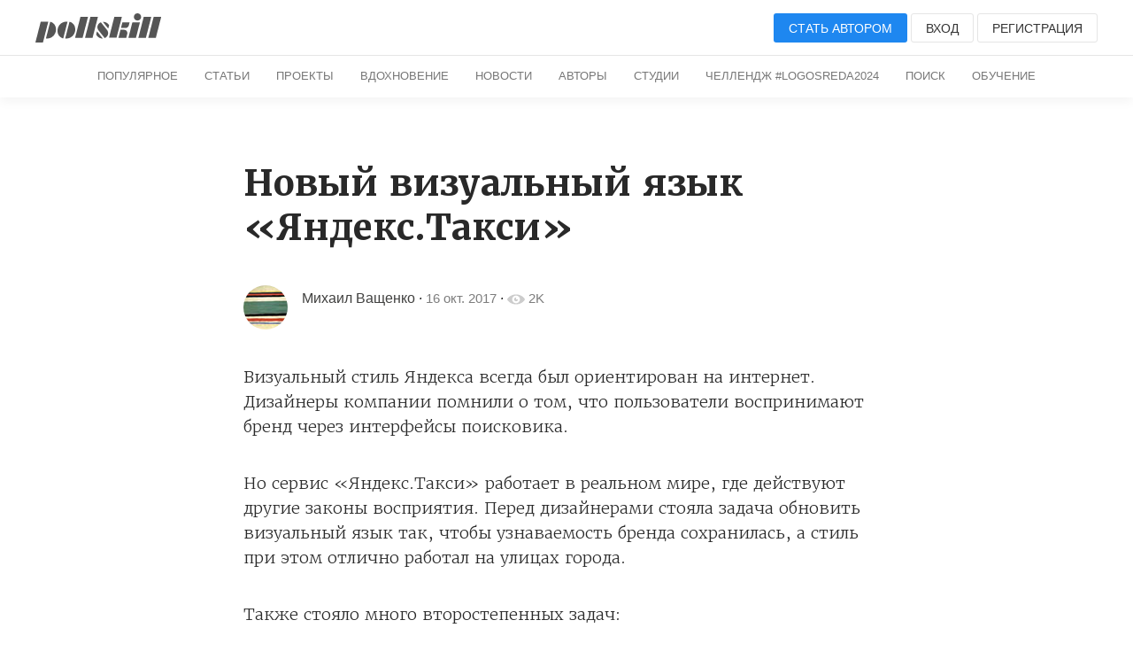

--- FILE ---
content_type: text/html; charset=UTF-8
request_url: https://pllsll.com/n/378
body_size: 14168
content:
<!DOCTYPE html>
<html lang="ru">
   <head>
      <meta charset="utf-8" />
<link rel="apple-touch-icon" sizes="180x180" href="/apple-touch-icon.png">
<link rel="icon" type="image/png" sizes="32x32" href="/favicon-32x32.png">
<link rel="icon" type="image/png" sizes="16x16" href="/favicon-16x16.png">
<link rel="manifest" href="/site.webmanifest">
<meta name="viewport" content="width=device-width, initial-scale=1.0, minimum-scale=1.0, maximum-scale=1.0, user-scalable=no">
<!--[if lt IE 9]><script src="https://cdnjs.cloudflare.com/ajax/libs/html5shiv/3.7.3/html5shiv.min.js"></script><![endif]-->
<title>Новый визуальный язык «Яндекс.Такси» / Все о&nbsp;дизайне / Pollskill</title>
<link rel="stylesheet" href="/assets/2019/style.css?v=87" />
<base href="https://pllsll.com" />

<meta name="description" content="Визуальный стиль Яндекса всегда был ориентирован на&nbsp;интернет. Дизайнеры компании помнили о&nbsp;том, что&nbsp;пользователи воспринимают бренд через&nbsp;интерфейсы поисковика.  Но сервис «Яндекс.Такси» работает в&nbsp;реальном мире, где действуют другие законы восприятия. Перед дизайнерами стояла задача обновить визуал" />

<link rel="icon" type="image/x-icon" href="/favicon.ico?1" />
 <meta name="google-site-verification" content="5BZpvmKnLzjfGklnJvkwi0Wb3QETOfEP3Ph8iQeX52o" />
<meta name="yandex-verification" content="64c9720ec8ea5ff8" />
           <meta property="og:site_name" content="Pollskill">
          <meta property="og:type" content="article">
          <meta property="og:title" content="Новый визуальный язык «Яндекс.Такси»">
          <meta property="og:description" content="Визуальный стиль Яндекса всегда был ориентирован на&nbsp;интернет. Дизайнеры компании помнили о&nbsp;том, что&nbsp;пользователи воспринимают бренд через&nbsp;интерфейсы поисковика. Но сервис «Яндекс.Такси» работает в&nbsp;реальном мире, где действуют другие законы восприятия. Перед дизайнерами стояла задача обновить визуаль">
          <meta property="article:published_time" content="2017-10-16T14:49:00+03:00">
          <meta property="article:author" content="Михаил Ващенко">
       



 
    <link rel="stylesheet" href="/assets/components/hybridauth/css/web/default.css" type="text/css" />
</head>
   <body>
        
                        
                   
<header class="wr header header-top b-margin-bottom-m">
    <div class="page pure-g">
        <div class="pure-u-2-3">
            <span  class="visible-m menu-open toggle-button" style="position: relative; font-size:25px;cursor:pointer">&#9776;</span>
            <a href="/"><img class="logo"  alt="" src="/assets/2019/img/logo.svg"></a>
        </div>
        <div class="pure-u-1-3 text-right pure-menu-horizontal">
            <ul class="pure-menu-list  parent-drop">
                                <li class="pure-menu-item">
                    <span class="login b-icon-m b-icon user-icon   visible-m"><svg version="1.1" xmlns="http://www.w3.org/2000/svg" xmlns:xlink="http://www.w3.org/1999/xlink" x="0px" y="0px"
     viewBox="0 0 20 20" enable-background="new 0 0 20 20" xml:space="preserve">
<path fill="#ccc" d="M7.725,2.146c-1.016,0.756-1.289,1.953-1.239,2.59C6.55,5.515,6.708,6.529,6.708,6.529
	s-0.313,0.17-0.313,0.854C6.504,9.1,7.078,8.359,7.196,9.112c0.284,1.814,0.933,1.491,0.933,2.481c0,1.649-0.68,2.42-2.803,3.334
	C3.196,15.845,1,17,1,19v1h18v-1c0-2-2.197-3.155-4.328-4.072c-2.123-0.914-2.801-1.684-2.801-3.334c0-0.99,0.647-0.667,0.932-2.481
	c0.119-0.753,0.692-0.012,0.803-1.729c0-0.684-0.314-0.854-0.314-0.854s0.158-1.014,0.221-1.793c0.065-0.817-0.398-2.561-2.3-3.096
	c-0.333-0.34-0.558-0.881,0.466-1.424C9.439,0.112,8.918,1.284,7.725,2.146z"/>
</svg></span>
                </li>
                <li class="pure-menu-item">
                    <a class="login button button-default button-medium button-primary hidden-m" href="login">Стать автором</a>
                </li>
                <li class="pure-menu-item">
                    <span class="login button button-default button-medium hidden-m">Вход</span>
                </li>
                <li class="pure-menu-item">
                    <span class="signup button button-default button-medium hidden-m hidden-m-l">Регистрация</span>
                </li>
                            </ul>
        </div>
    </div>
            <div class="sub-menu">
        <div class="pure-menu pure-menu-horizontal pure-menu-scrollable text-center">
            <ul class="pure-menu-list">
                                <li class="pure-menu-item "><a href="/" class="pure-menu-link">Популярное</a></li>
                <li class="pure-menu-item "><a href="blog" class="pure-menu-link hidden-m">Статьи</a></li>
                <li class="pure-menu-item "><a href="p" class="pure-menu-link hidden-m">Проекты</a></li>
                <li class="pure-menu-item "><a href="n" class="pure-menu-link hidden-m">Вдохновение</a></li>
                <li class="pure-menu-item  "><a href="news" class="pure-menu-link hidden-m">Новости</a></li>
                <li class="pure-menu-item  "><a href="authors" class="pure-menu-link">Авторы</a></li>
                <li class="pure-menu-item  "><a href="studios" class="pure-menu-link">Студии</a></li>
                <!--
 <li class="pure-menu-item  ">
 <a href="about" class="pure-menu-link">О сайте</a></li>
-->
 
 <li class="pure-menu-item  ">
 <a href="action/fleshmob-konkurs-logo-sreda-2024" class="pure-menu-link">Челлендж #logosreda2024</a></li>

           <li class="pure-menu-item"><a href="search" class="pure-menu-link">Поиск</a></li>
            <li class="pure-menu-item "><a href="education" class="pure-menu-link">Обучение</a></li>



            </ul>
        </div>
    </div>    </header>      <nav id="right-menu">
    <ul class="pure-menu-list b-padding-top-m">
                <li class="pure-menu-item"><span class="login button button-default button-medium">Вход</span></li>
        <li class="pure-menu-item"><span class="signup button button-default button-medium">Регистрация</span></li>
         <li class="pure-menu-item"><span class="pure-menu-link login">Стать автором</span></li>
        
        <li class="pure-menu-item pure-menu-selected"><a href="/" class="pure-menu-link">Популярное</a></li>
        <li class="pure-menu-item"><a href="blog" class="pure-menu-link">Статьи</a></li>
        <li class="pure-menu-item"><a href="p" class="pure-menu-link">Проекты</a></li>
        <li class="pure-menu-item"><a href="n" class="pure-menu-link">Вдохновение</a></li>
        <li class="pure-menu-item"><a href="news" class="pure-menu-link">Новости</a></li>
        <li class="pure-menu-item"><a href="all" class="pure-menu-link">Все подряд</a></li>


    </ul>
</nav>      <main class="wr main">
         <div class="b-margin-top-l b-margin-bottom-l article-text article-width">

            <header>
               <h1>Новый визуальный язык «Яндекс.Такси»</h1>
               <address class="adress">
                  <div class="pure-g">
                     <div class="pure-u-md-1-12 hidden-m">
                                                <a class="avatar"  href="miha">
                        <img  alt="miha" title="Михаил Ващенко" src="assets/tmp/images/avatar/min/7.jpg">
                        </a>
                                             </div>
                     <div class="pure-u-1 pure-u-md-22-24 pure-g pure">
                        <div class="description pure-u-1 pure-u-md-3-4">
                           <div class="description-wrap">
                                                            <a class="name" rel="author" href="miha">Михаил Ващенко</a>

                         
                              &#183;  <time datetime="2017-10-16T14:49:00+03:00"><a class="time">16 окт. 2017</a></time>
                              &#183;



                              <span class="b-icon-m b-icon"><svg version="1.1"  xmlns="http://www.w3.org/2000/svg" xmlns:xlink="http://www.w3.org/1999/xlink" x="0px" y="0px"
     viewBox="0 0 20 20" enable-background="new 0 0 20 20" xml:space="preserve">
                     <path fill="#FFFFFF" d="M10,4.4C3.439,4.4,0,9.232,0,10c0,0.766,3.439,5.6,10,5.6c6.56,0,10-4.834,10-5.6C20,9.232,16.56,4.4,10,4.4
                        z M10,14.307c-2.455,0-4.445-1.928-4.445-4.307S7.545,5.691,10,5.691s4.444,1.93,4.444,4.309S12.455,14.307,10,14.307z M10,10
                        c-0.407-0.447,0.663-2.154,0-2.154c-1.228,0-2.223,0.965-2.223,2.154S8.772,12.154,10,12.154c1.227,0,2.223-0.965,2.223-2.154
                        C12.223,9.453,10.346,10.379,10,10z"/>
                  </svg></span>
                              <span class="count time"> 2K</span>
                            
                            
                           </div>
                        </div>
                        <div class="description">
                         <div class="description-wrap  pure-u-1 pure-u-md-22-24 pure-g pure">
                             
                         <div class="  pure-u-1-2">
                          <div class="social">
                                                                                                                                                                                                   </div>
                         </div>          
                          <div style="width: 47%;    margin-top: -20px;" class="pure-u-1-2 text-right">
                                                   </div>
                        </div>
                          </div>
                     </div>
                  </div>

                                    
                                                                                                                                                
                                                                                                                                             </address>
            </header>
            <div class="article-text_content">
                <div class="uk-text-center">
               
            <p class="" style="">Визуальный стиль Яндекса всегда был ориентирован на&nbsp;интернет. Дизайнеры компании помнили о&nbsp;том, что&nbsp;пользователи воспринимают бренд через&nbsp;интерфейсы поисковика. </p><p class="" style="">Но сервис «Яндекс.Такси» работает в&nbsp;реальном мире, где действуют другие законы восприятия. Перед дизайнерами стояла задача обновить визуальный язык так, чтобы узнаваемость бренда сохранилась, а&nbsp;стиль при&nbsp;этом отлично работал на&nbsp;улицах города.</p><p class="" style="">Также стояло много второстепенных задач: </p><p class="" style="">Отличаться от&nbsp;конкурентов</p><p class="" style="">Быть функциональным и&nbsp;удобным</p><p class="" style="">Не использовать шашечки</p><p class="" style="">Сохранить преемственность, фирменный шрифт, логотип, цвет</p><p class="" style="">Быть таким же хорошим, как&nbsp;в наружной рекламе и&nbsp;на автомобилях, так и&nbsp;в приложении</p><p class="" style="">Бюджетность в&nbsp;брендировании автомобилей</p><img data-id="m59e4a1127d8f8" class="temp-img" src="https://cloud.pllsll.ru/1366x/pollskill/storage/09/88/35/9e40b473dd8.png" data-url="https://cloud.pllsll.ru/2800x/pollskill/storage/09/88/35/9e40b473dd8.png" style='font-size: 18px; text-align: left; font-family: "Noto Sans", sans-serif; color: rgb(17, 17, 17);' _moz_resizing="false" alt="Основой стиля стала иконка" data-large="https://cloud.pllsll.ru/2800x/pollskill/storage/09/88/35/9e40b473dd8.png" data-medium="https://cloud.pllsll.ru/1366x/pollskill/storage/09/88/35/9e40b473dd8.png" data-small="https://cloud.pllsll.ru/860x/pollskill/storage/09/88/35/9e40b473dd8.png" srcset="https://cloud.pllsll.ru/400x/pollskill/storage/09/88/35/9e40b473dd8.png 400w,https://cloud.pllsll.ru/860x/pollskill/storage/09/88/35/9e40b473dd8.png 860w,https://cloud.pllsll.ru/1366x/pollskill/storage/09/88/35/9e40b473dd8.png 1366w"><p data-id="m59e4a1127d8f8" class="uk-text-center uk-text-meta">Основой стиля стала иконка</p>

<div class="uk-margin uk-text-center">
<iframe width="560" height="315" src="https://www.youtube.com/embed/sAwIHFWNNZM" frameborder="0" allowfullscreen></iframe>
</div>

<p class="" style="">Интересно, что&nbsp;команда дизайнеров Яндекса не&nbsp;смогла прийти к&nbsp;общему удовлетворяющему всех решению, что&nbsp;решила нанять внешних экспертов и&nbsp;объявила тендер. Из всех участников остановились на&nbsp;проекте студии <a href="https://ony.ru/">ONY</a>. </p><img data-id="m59e4a08b87207" class="temp-img" src="https://cloud.pllsll.ru/1366x/pollskill/storage/56/05/08/44bc7f08421.png" alt="Работы участников тендера" data-url="https://cloud.pllsll.ru/2800x/pollskill/storage/56/05/08/44bc7f08421.png" style='font-size: 18px; text-align: left; font-family: "Noto Sans", sans-serif; color: rgb(17, 17, 17);' _moz_resizing="false" data-large="https://cloud.pllsll.ru/2800x/pollskill/storage/56/05/08/44bc7f08421.png" data-medium="https://cloud.pllsll.ru/1366x/pollskill/storage/56/05/08/44bc7f08421.png" data-small="https://cloud.pllsll.ru/860x/pollskill/storage/56/05/08/44bc7f08421.png" srcset="https://cloud.pllsll.ru/400x/pollskill/storage/56/05/08/44bc7f08421.png 400w,https://cloud.pllsll.ru/860x/pollskill/storage/56/05/08/44bc7f08421.png 860w,https://cloud.pllsll.ru/1366x/pollskill/storage/56/05/08/44bc7f08421.png 1366w"><p class="uk-text-center uk-text-meta" data-id="m59e4a08b87207" style="">Работы участников тендера</p><p class="" style="">Основой стиля стала иконка. С помощью нее можно создать основные элементы стиля: интерфейс, рисунок на&nbsp;автомобиле, рекламу.</p><h2 style="text-align: center;" class="">
    
    
 <p class="" style="">Что скажете о&nbsp;новом визуальном языке «Яндекс.Такси»?</p>
            </div>
                  </div>  
            <footer class="footer-article">
               <div class="pure-g">
                  <div class="pure-u-1-2">
                  <div  class="like-get-users" data-users-id="34,809">
                      <span
                      data-action="like"
                      data-class="modResource"
                      data-id="378"
                      class="b-icon-medium  b-icon like b-icon-action  login">
                      <svg version="1.1" xmlns="http://www.w3.org/2000/svg" xmlns:xlink="http://www.w3.org/1999/xlink" x="0px" y="0px"
     viewBox="0 0 20 20" enable-background="new 0 0 20 20" xml:space="preserve">
                     <path fill="#CCCCCC" d="M17.19,4.155c-1.672-1.534-4.383-1.534-6.055,0L10,5.197L8.864,4.155c-1.672-1.534-4.382-1.534-6.054,0
                        c-1.881,1.727-1.881,4.52,0,6.246L10,17l7.19-6.599C19.07,8.675,19.07,5.881,17.19,4.155z"/>
                  </svg>                     </span>
                     <span class="count">
                                          2                                          </span>
                  </div>
                  </div>
                  <div class="pure-u-1-2 text-right">
                     <script src="//yastatic.net/es5-shims/0.0.2/es5-shims.min.js"></script>
                     <script src="//yastatic.net/share2/share.js"></script>
                     <div title="Опубликовать ссылку"   class="ya-share2 uk-text-center" data-services="vkontakte,facebook,pinterest" data-counter="" data-image="http://pllsll.com/assets/tmp/storage/09/88/35/9e40b473dd8.png"></div>
                     <span data-action="bookmark" data-class="modResource" data-id="378" class="b-icon-medium b-icon b-icon-bookmark b-icon-action "><svg version="1.1"   xmlns="http://www.w3.org/2000/svg" xmlns:xlink="http://www.w3.org/1999/xlink" x="0px" y="0px"
     viewBox="0 0 20 20" enable-background="new 0 0 20 20" xml:space="preserve">
                     <path   d="M14,2v17l-4-4l-4,4V2c0-0.553,0.585-1.02,1-1h6C13.689,0.98,14,1.447,14,2z"/>
                  </svg>                     </span>
                     <span class="count b-icon-count-bookmark"></span>
                  </div>
               </div>

                                                    <!--noindex-->
                             <div class="action-user pure-g">
                             <div class="pure-u-1 pure-u-md-3-4">



                            Пост опубликован                            пользователем.
                           Чтобы поделиться своим проектом, написать новость или&nbsp;статью нажмите кнопку «Стать автором»
                           </div>
                           <div  class="pure-u-1  pure-u-md-1-4 text-right text-center-m">

                           <button  style="margin-top: 10px"  class="login button button-default button-medium">Стать автором</button>
                           </div>
                             </div>
                             <!--/noindex-->
                                                          
                             
            <div class="pure-u-1 pure-g b-margin-top-l">
   <div class="pure-g bottom-avtor-card">
      <div class="pure-u-1-1 pure-u-md-1-2">
      <div class="pure-g">


         <div class="pure-u-1-1 pure-u-md-1-5 text-center-m">
                <a class="avatar" href="miha">
         <img  alt="miha" title="Михаил Ващенко" src="assets/tmp/images/avatar/min/7.jpg">
         </a>
                  </div>
         <div class="description pure-u-1-1 pure-u-md-4-5 margin-auto-vertical b-margin-top-m-for-m text-center-m">
            <div class="description-wrap">
                              <a class="name" rel="author" href="miha">Михаил Ващенко</a>
                                <br>
               <div class="social b-margin-top-m-for-m">
                                                                                                         </div>
            </div>
         </div>
</div>
      </div>

      <div class="pure-u-1-1 pure-u-md-1-2 margin-auto-vertical b-margin-top-m-for-m">
         <div class="text-right text-center-m">
              <span  title="Уведомлять о&nbsp;записях автора" class="login button button-default   button-primary button-medium">
  <span>подписаться</span>
  </span>
            
             
         </div>
      </div>
   </div>
</div>             <style>
.uk-box-shadow-small {
    box-shadow: 0 1px 1px rgb(0 0 0 / 15%) !important;
}
.p-parent-tm {
height: 50px;
overflow: hidden;
position: relative;
margin-top: 30px
}

.uk-link-reset { 
    text-decoration: none!important
}

.uk-flex-middle {
    align-items: center;
}

.uk-flex-center {
    justify-content: center;
}
.uk-flex {
    display: flex;
}

.parent-tm   {
font-size: 14px;
color: #111;
padding: 5px;
max-width: 450px;
border-radius: 30px;
border-bottom-left-radius: 0;
background: rgb(35 161 222 / 28%);
max-width: 360px;
margin-left: 0px;
margin-top: 50px;
}
.p-parent-tm.action .parent-tm  {
margin-top: 0px;
transition: margin-top 1s;
}
.tm {
margin-left: 10px;
background-image: url(assets/2019/particular/icon/logo-tg.svg);
display: block;
width: 38px;
height: 38px;

animation: 500ms steps(30) both;
background-repeat: no-repeat;
background-size: cover;

background-position: 0% 0%;
background-position-x: 0%;
background-position-y: 0%;
}
.tm.play  {
animation-name: t-logo-play;
}
@-webkit-keyframes t-logo-play {
from { background-position: 0% 0%; }
to   { background-position: 100% 0%; }
}
@keyframes t-logo-play {
from { background-position: 0% 0%; }
to   { background-position: 100% 0%; }
}
</style>
<div class="page">
    
        
 <a class="uk-link-reset" href="https://www.t.me/pllsll">
<div id="message" class="p-parent-tm">
<div class="parent-tm uk-border-rounded uk-flex uk-flex-center uk-flex-middle uk-box-shadow-small   uk-text-center uk-grid uk-grid-small">
<div class="uk-width-auto  uk-text-left">Подписывайтесь на&nbsp;наш Telegram</div>
<div class="uk-width-auto uk-text-left">
 <span id="tm" class="tm"></span>
</div>
</div>
</div>
  </div>

</a>
<script>
    // Получаем нужный элемент
var element = document.querySelector('#message');

var Visible = function (target) {
  // Все позиции элемента
  var targetPosition = {
      top: window.pageYOffset + target.getBoundingClientRect().top,
      left: window.pageXOffset + target.getBoundingClientRect().left,
      right: window.pageXOffset + target.getBoundingClientRect().right,
      bottom: window.pageYOffset + target.getBoundingClientRect().bottom
    },
    // Получаем позиции окна
    windowPosition = {
      top: window.pageYOffset,
      left: window.pageXOffset,
      right: window.pageXOffset + document.documentElement.clientWidth,
      bottom: window.pageYOffset + document.documentElement.clientHeight
    };

  if (targetPosition.bottom > windowPosition.top && // Если позиция нижней части элемента больше позиции верхней чайти окна, то&nbsp;элемент виден сверху
    targetPosition.top < windowPosition.bottom && // Если позиция верхней части элемента меньше позиции нижней чайти окна, то&nbsp;элемент виден снизу
    targetPosition.right > windowPosition.left && // Если позиция правой стороны элемента больше позиции левой части окна, то&nbsp;элемент виден слева
    targetPosition.left < windowPosition.right) { // Если позиция левой стороны элемента меньше позиции правой чайти окна, то&nbsp;элемент виден справа
    // Если элемент полностью видно, то&nbsp;запускаем следующий код
  
    target.classList.add("action");
    let el =   document.querySelector('#tm');
    setTimeout(addClass, 600, el, 'play');
  } else {
    // Если элемент не&nbsp;видно, то&nbsp;запускаем этот код
    console.clear();
  };
};

// Запускаем функцию при&nbsp;прокрутке страницы
window.addEventListener('scroll', function() {
  Visible (element);
});
function addClass(el,cl) {
   el.classList.add(cl);
}

setTimeout(Visible, 200, element);
// А также запустим функцию сразу. А то&nbsp;вдруг, элемент изначально видно
 
</script>  
            </footer>


                
                 
          <div class="pure-u-1 b-margin-top-l comments" id="comments">
                    <form class="pure-form form-add-comment" method="post" action="">
              <textarea class="pure-input-1 add-comment" placeholder="Написать комментарий..."></textarea>
              <button data-action="commentcreate"  data-class="modResource" data-id="378" class="login b-icon-action  button button-default button-medium">Отправить</button>
          </form>
          </div>


         

           <h3 class="text-center b-margin-top-l">Интересные материалы</h3>
          <div class="article-width page">
             <div class="pure-g cards">
            
<div class="card pure-u-sm-1-2 pure-u-md-1-2 pure-u-lg-1-2 pure-u-1-1 b-margin-top-m b-margin-bottom-l">
 
  
 
<div style="background-color: #efeded;background-image: url('https://cloud.pllsll.ru/10x/pollskill/storage/77/52/18/276b3a22d7a.jpg');background-size: cover;">
 <a href="p/3217" class="image preload-card-image" style="background: url('https://cloud.pllsll.ru/400x/pollskill/storage/77/52/18/276b3a22d7a.jpg');" ></a>
 </div>
 

 
    <div class="description pure-g b-padding-top-m">
        <div class="pure-u-1-8">
            <a href="dsgnr">
                <img class="avatar" src="https://cloud.pllsll.ru/50x50/pollskill/storage/cd/f1/82/7be3f4d3f84.jpg" alt="">
            </a>
        </div>
        <div class="pure-u-7-8">
            <div class="description_name">
                <div>
                <a class="username link-reset" data-iduser="243"  href="dsgnr">Александр Каспаров</a>
                <br>
                </div>
                <div class="pure-g">
                    <div class="pure-u-1-3">
                <span class="time">26 окт. 2019</span>
                    </div>
                    <div  class="pure-u-2-3 text-right icon-info">

                    
                    <span class="b-icon-m b-icon"><svg version="1.1"  xmlns="http://www.w3.org/2000/svg" xmlns:xlink="http://www.w3.org/1999/xlink" x="0px" y="0px"
     viewBox="0 0 20 20" enable-background="new 0 0 20 20" xml:space="preserve">
                     <path fill="#FFFFFF" d="M10,4.4C3.439,4.4,0,9.232,0,10c0,0.766,3.439,5.6,10,5.6c6.56,0,10-4.834,10-5.6C20,9.232,16.56,4.4,10,4.4
                        z M10,14.307c-2.455,0-4.445-1.928-4.445-4.307S7.545,5.691,10,5.691s4.444,1.93,4.444,4.309S12.455,14.307,10,14.307z M10,10
                        c-0.407-0.447,0.663-2.154,0-2.154c-1.228,0-2.223,0.965-2.223,2.154S8.772,12.154,10,12.154c1.227,0,2.223-0.965,2.223-2.154
                        C12.223,9.453,10.346,10.379,10,10z"/>
                  </svg></span>
                    <span class="count">870</span>

                    <span data-action="like" data-class="modResource" data-id="3217" class="b-icon-m b-icon like b-icon-action "><svg version="1.1" xmlns="http://www.w3.org/2000/svg" xmlns:xlink="http://www.w3.org/1999/xlink" x="0px" y="0px"
     viewBox="0 0 20 20" enable-background="new 0 0 20 20" xml:space="preserve">
                     <path fill="#CCCCCC" d="M17.19,4.155c-1.672-1.534-4.383-1.534-6.055,0L10,5.197L8.864,4.155c-1.672-1.534-4.382-1.534-6.054,0
                        c-1.881,1.727-1.881,4.52,0,6.246L10,17l7.19-6.599C19.07,8.675,19.07,5.881,17.19,4.155z"/>
                  </svg></span>
                    <span class="count">3</span>

                    <span data-action="bookmark" data-class="modResource" data-id="3217" class="b-icon-m b-icon b-icon-bookmark b-icon-action "><svg version="1.1"   xmlns="http://www.w3.org/2000/svg" xmlns:xlink="http://www.w3.org/1999/xlink" x="0px" y="0px"
     viewBox="0 0 20 20" enable-background="new 0 0 20 20" xml:space="preserve">
                     <path   d="M14,2v17l-4-4l-4,4V2c0-0.553,0.585-1.02,1-1h6C13.689,0.98,14,1.447,14,2z"/>
                  </svg></span>
                    <span class="count b-icon-count-bookmark"></span>
                    </div>
                </div>
            </div>
        </div>
    </div>
    <a  href="p/3217">
        <h3 class="b-margin-top-m-for-m">Плакат "Деконструкция мира или&nbsp;новая Родина-мать"</h3>
    </a>
                       <a class="tag" href="p">#проекты</a>
     
     
</div>

<div class="card pure-u-sm-1-2 pure-u-md-1-2 pure-u-lg-1-2 pure-u-1-1 b-margin-top-m b-margin-bottom-l">
 
  
 
<div style="background-color: #efeded;background-image: url('https://cloud.pllsll.ru/10x/pollskill/storage/18/2d/ae/72e76ad9f47.jpg');background-size: cover;">
 <a href="p/1418" class="image preload-card-image" style="background: url('https://cloud.pllsll.ru/400x/pollskill/storage/18/2d/ae/72e76ad9f47.jpg');" ></a>
 </div>
 

 
    <div class="description pure-g b-padding-top-m">
        <div class="pure-u-1-8">
            <a href="5613141">
                <img class="avatar" src="assets/tmp/images/avatar/min/0.jpg" alt="">
            </a>
        </div>
        <div class="pure-u-7-8">
            <div class="description_name">
                <div>
                <a class="username link-reset" data-iduser="967"  href="5613141">Stanislav Goldenberg</a>
                <br>
                </div>
                <div class="pure-g">
                    <div class="pure-u-1-3">
                <span class="time">21 окт. 2018</span>
                    </div>
                    <div  class="pure-u-2-3 text-right icon-info">

                    
                    <span class="b-icon-m b-icon"><svg version="1.1"  xmlns="http://www.w3.org/2000/svg" xmlns:xlink="http://www.w3.org/1999/xlink" x="0px" y="0px"
     viewBox="0 0 20 20" enable-background="new 0 0 20 20" xml:space="preserve">
                     <path fill="#FFFFFF" d="M10,4.4C3.439,4.4,0,9.232,0,10c0,0.766,3.439,5.6,10,5.6c6.56,0,10-4.834,10-5.6C20,9.232,16.56,4.4,10,4.4
                        z M10,14.307c-2.455,0-4.445-1.928-4.445-4.307S7.545,5.691,10,5.691s4.444,1.93,4.444,4.309S12.455,14.307,10,14.307z M10,10
                        c-0.407-0.447,0.663-2.154,0-2.154c-1.228,0-2.223,0.965-2.223,2.154S8.772,12.154,10,12.154c1.227,0,2.223-0.965,2.223-2.154
                        C12.223,9.453,10.346,10.379,10,10z"/>
                  </svg></span>
                    <span class="count">613</span>

                    <span data-action="like" data-class="modResource" data-id="1418" class="b-icon-m b-icon like b-icon-action "><svg version="1.1" xmlns="http://www.w3.org/2000/svg" xmlns:xlink="http://www.w3.org/1999/xlink" x="0px" y="0px"
     viewBox="0 0 20 20" enable-background="new 0 0 20 20" xml:space="preserve">
                     <path fill="#CCCCCC" d="M17.19,4.155c-1.672-1.534-4.383-1.534-6.055,0L10,5.197L8.864,4.155c-1.672-1.534-4.382-1.534-6.054,0
                        c-1.881,1.727-1.881,4.52,0,6.246L10,17l7.19-6.599C19.07,8.675,19.07,5.881,17.19,4.155z"/>
                  </svg></span>
                    <span class="count">4</span>

                    <span data-action="bookmark" data-class="modResource" data-id="1418" class="b-icon-m b-icon b-icon-bookmark b-icon-action "><svg version="1.1"   xmlns="http://www.w3.org/2000/svg" xmlns:xlink="http://www.w3.org/1999/xlink" x="0px" y="0px"
     viewBox="0 0 20 20" enable-background="new 0 0 20 20" xml:space="preserve">
                     <path   d="M14,2v17l-4-4l-4,4V2c0-0.553,0.585-1.02,1-1h6C13.689,0.98,14,1.447,14,2z"/>
                  </svg></span>
                    <span class="count b-icon-count-bookmark">1</span>
                    </div>
                </div>
            </div>
        </div>
    </div>
    <a  href="p/1418">
        <h3 class="b-margin-top-m-for-m">«День работников пищевой промышленности»</h3>
    </a>
                       <a class="tag" href="p">#проекты</a>
     
     
</div>

<div class="card pure-u-sm-1-2 pure-u-md-1-2 pure-u-lg-1-2 pure-u-1-1 b-margin-top-m b-margin-bottom-l">
 
  
 
<div style="background-color: #efeded;background-image: url('https://cloud.pllsll.ru/10x/pollskill/storage/a6/68/c5/25dd9a611e7.jpg');background-size: cover;">
 <a href="p/872" class="image preload-card-image" style="background: url('https://cloud.pllsll.ru/400x/pollskill/storage/a6/68/c5/25dd9a611e7.jpg');" ></a>
 </div>
 

 
    <div class="description pure-g b-padding-top-m">
        <div class="pure-u-1-8">
            <a href="tsevis">
                <img class="avatar" src="https://cloud.pllsll.ru/50x50/pollskill/storage/43/b4/7f/0e69d086708.jpg" alt="">
            </a>
        </div>
        <div class="pure-u-7-8">
            <div class="description_name">
                <div>
                <a class="username link-reset" data-iduser="571"  href="tsevis">Харис Цевис</a>
                <br>
                </div>
                <div class="pure-g">
                    <div class="pure-u-1-3">
                <span class="time">29 мар. 2018</span>
                    </div>
                    <div  class="pure-u-2-3 text-right icon-info">

                    
                    <span class="b-icon-m b-icon"><svg version="1.1"  xmlns="http://www.w3.org/2000/svg" xmlns:xlink="http://www.w3.org/1999/xlink" x="0px" y="0px"
     viewBox="0 0 20 20" enable-background="new 0 0 20 20" xml:space="preserve">
                     <path fill="#FFFFFF" d="M10,4.4C3.439,4.4,0,9.232,0,10c0,0.766,3.439,5.6,10,5.6c6.56,0,10-4.834,10-5.6C20,9.232,16.56,4.4,10,4.4
                        z M10,14.307c-2.455,0-4.445-1.928-4.445-4.307S7.545,5.691,10,5.691s4.444,1.93,4.444,4.309S12.455,14.307,10,14.307z M10,10
                        c-0.407-0.447,0.663-2.154,0-2.154c-1.228,0-2.223,0.965-2.223,2.154S8.772,12.154,10,12.154c1.227,0,2.223-0.965,2.223-2.154
                        C12.223,9.453,10.346,10.379,10,10z"/>
                  </svg></span>
                    <span class="count">1131</span>

                    <span data-action="like" data-class="modResource" data-id="872" class="b-icon-m b-icon like b-icon-action "><svg version="1.1" xmlns="http://www.w3.org/2000/svg" xmlns:xlink="http://www.w3.org/1999/xlink" x="0px" y="0px"
     viewBox="0 0 20 20" enable-background="new 0 0 20 20" xml:space="preserve">
                     <path fill="#CCCCCC" d="M17.19,4.155c-1.672-1.534-4.383-1.534-6.055,0L10,5.197L8.864,4.155c-1.672-1.534-4.382-1.534-6.054,0
                        c-1.881,1.727-1.881,4.52,0,6.246L10,17l7.19-6.599C19.07,8.675,19.07,5.881,17.19,4.155z"/>
                  </svg></span>
                    <span class="count">2</span>

                    <span data-action="bookmark" data-class="modResource" data-id="872" class="b-icon-m b-icon b-icon-bookmark b-icon-action "><svg version="1.1"   xmlns="http://www.w3.org/2000/svg" xmlns:xlink="http://www.w3.org/1999/xlink" x="0px" y="0px"
     viewBox="0 0 20 20" enable-background="new 0 0 20 20" xml:space="preserve">
                     <path   d="M14,2v17l-4-4l-4,4V2c0-0.553,0.585-1.02,1-1h6C13.689,0.98,14,1.447,14,2z"/>
                  </svg></span>
                    <span class="count b-icon-count-bookmark"></span>
                    </div>
                </div>
            </div>
        </div>
    </div>
    <a  href="p/872">
        <h3 class="b-margin-top-m-for-m">Lega Basket Serie A: Новый футуризм</h3>
    </a>
                       <a class="tag" href="p">#проекты</a>
     
     
</div>

<div class="card pure-u-sm-1-2 pure-u-md-1-2 pure-u-lg-1-2 pure-u-1-1 b-margin-top-m b-margin-bottom-l">
 
  
 
<div style="background-color: #efeded;background-image: url('https://cloud.pllsll.ru/10x/pollskill/storage/5e/1b/27/2b75974439b.jpg');background-size: cover;">
 <a href="p/2042" class="image preload-card-image" style="background: url('https://cloud.pllsll.ru/400x/pollskill/storage/5e/1b/27/2b75974439b.jpg');" ></a>
 </div>
 

 
    <div class="description pure-g b-padding-top-m">
        <div class="pure-u-1-8">
            <a href="Ignis">
                <img class="avatar" src="https://cloud.pllsll.ru/50x50/pollskill/storage/12/b9/2b/03d6c851f1e.png" alt="">
            </a>
        </div>
        <div class="pure-u-7-8">
            <div class="description_name">
                <div>
                <a class="username link-reset" data-iduser="625"  href="Ignis">Ilya Gaev</a>
                <br>
                </div>
                <div class="pure-g">
                    <div class="pure-u-1-3">
                <span class="time">26 мар. 2019</span>
                    </div>
                    <div  class="pure-u-2-3 text-right icon-info">

                    
                    <span class="b-icon-m b-icon"><svg version="1.1"  xmlns="http://www.w3.org/2000/svg" xmlns:xlink="http://www.w3.org/1999/xlink" x="0px" y="0px"
     viewBox="0 0 20 20" enable-background="new 0 0 20 20" xml:space="preserve">
                     <path fill="#FFFFFF" d="M10,4.4C3.439,4.4,0,9.232,0,10c0,0.766,3.439,5.6,10,5.6c6.56,0,10-4.834,10-5.6C20,9.232,16.56,4.4,10,4.4
                        z M10,14.307c-2.455,0-4.445-1.928-4.445-4.307S7.545,5.691,10,5.691s4.444,1.93,4.444,4.309S12.455,14.307,10,14.307z M10,10
                        c-0.407-0.447,0.663-2.154,0-2.154c-1.228,0-2.223,0.965-2.223,2.154S8.772,12.154,10,12.154c1.227,0,2.223-0.965,2.223-2.154
                        C12.223,9.453,10.346,10.379,10,10z"/>
                  </svg></span>
                    <span class="count">785</span>

                    <span data-action="like" data-class="modResource" data-id="2042" class="b-icon-m b-icon like b-icon-action "><svg version="1.1" xmlns="http://www.w3.org/2000/svg" xmlns:xlink="http://www.w3.org/1999/xlink" x="0px" y="0px"
     viewBox="0 0 20 20" enable-background="new 0 0 20 20" xml:space="preserve">
                     <path fill="#CCCCCC" d="M17.19,4.155c-1.672-1.534-4.383-1.534-6.055,0L10,5.197L8.864,4.155c-1.672-1.534-4.382-1.534-6.054,0
                        c-1.881,1.727-1.881,4.52,0,6.246L10,17l7.19-6.599C19.07,8.675,19.07,5.881,17.19,4.155z"/>
                  </svg></span>
                    <span class="count">1</span>

                    <span data-action="bookmark" data-class="modResource" data-id="2042" class="b-icon-m b-icon b-icon-bookmark b-icon-action "><svg version="1.1"   xmlns="http://www.w3.org/2000/svg" xmlns:xlink="http://www.w3.org/1999/xlink" x="0px" y="0px"
     viewBox="0 0 20 20" enable-background="new 0 0 20 20" xml:space="preserve">
                     <path   d="M14,2v17l-4-4l-4,4V2c0-0.553,0.585-1.02,1-1h6C13.689,0.98,14,1.447,14,2z"/>
                  </svg></span>
                    <span class="count b-icon-count-bookmark"></span>
                    </div>
                </div>
            </div>
        </div>
    </div>
    <a  href="p/2042">
        <h3 class="b-margin-top-m-for-m">Stripe Style</h3>
    </a>
                       <a class="tag" href="p">#проекты</a>
     
     
</div>

<div class="card pure-u-sm-1-2 pure-u-md-1-2 pure-u-lg-1-2 pure-u-1-1 b-margin-top-m b-margin-bottom-l">
 
  
<a href="p/3722" class="image i69"  style="background: url('https://m.pllsll.com/pollskill/storage/37/69/9d/da0fee68b80.gif');"></a>

 
    <div class="description pure-g b-padding-top-m">
        <div class="pure-u-1-8">
            <a href="martirosova">
                <img class="avatar" src="https://cloud.pllsll.ru/50x50/pollskill/storage/26/e5/74/de9dddb482e.jpg" alt="">
            </a>
        </div>
        <div class="pure-u-7-8">
            <div class="description_name">
                <div>
                <a class="username link-reset" data-iduser="2272"  href="martirosova">Natalia Martirosova</a>
                <br>
                </div>
                <div class="pure-g">
                    <div class="pure-u-1-3">
                <span class="time">04 фев. 2020</span>
                    </div>
                    <div  class="pure-u-2-3 text-right icon-info">

                    
                    <span class="b-icon-m b-icon"><svg version="1.1"  xmlns="http://www.w3.org/2000/svg" xmlns:xlink="http://www.w3.org/1999/xlink" x="0px" y="0px"
     viewBox="0 0 20 20" enable-background="new 0 0 20 20" xml:space="preserve">
                     <path fill="#FFFFFF" d="M10,4.4C3.439,4.4,0,9.232,0,10c0,0.766,3.439,5.6,10,5.6c6.56,0,10-4.834,10-5.6C20,9.232,16.56,4.4,10,4.4
                        z M10,14.307c-2.455,0-4.445-1.928-4.445-4.307S7.545,5.691,10,5.691s4.444,1.93,4.444,4.309S12.455,14.307,10,14.307z M10,10
                        c-0.407-0.447,0.663-2.154,0-2.154c-1.228,0-2.223,0.965-2.223,2.154S8.772,12.154,10,12.154c1.227,0,2.223-0.965,2.223-2.154
                        C12.223,9.453,10.346,10.379,10,10z"/>
                  </svg></span>
                    <span class="count">602</span>

                    <span data-action="like" data-class="modResource" data-id="3722" class="b-icon-m b-icon like b-icon-action "><svg version="1.1" xmlns="http://www.w3.org/2000/svg" xmlns:xlink="http://www.w3.org/1999/xlink" x="0px" y="0px"
     viewBox="0 0 20 20" enable-background="new 0 0 20 20" xml:space="preserve">
                     <path fill="#CCCCCC" d="M17.19,4.155c-1.672-1.534-4.383-1.534-6.055,0L10,5.197L8.864,4.155c-1.672-1.534-4.382-1.534-6.054,0
                        c-1.881,1.727-1.881,4.52,0,6.246L10,17l7.19-6.599C19.07,8.675,19.07,5.881,17.19,4.155z"/>
                  </svg></span>
                    <span class="count">4</span>

                    <span data-action="bookmark" data-class="modResource" data-id="3722" class="b-icon-m b-icon b-icon-bookmark b-icon-action "><svg version="1.1"   xmlns="http://www.w3.org/2000/svg" xmlns:xlink="http://www.w3.org/1999/xlink" x="0px" y="0px"
     viewBox="0 0 20 20" enable-background="new 0 0 20 20" xml:space="preserve">
                     <path   d="M14,2v17l-4-4l-4,4V2c0-0.553,0.585-1.02,1-1h6C13.689,0.98,14,1.447,14,2z"/>
                  </svg></span>
                    <span class="count b-icon-count-bookmark"></span>
                    </div>
                </div>
            </div>
        </div>
    </div>
    <a  href="p/3722">
        <h3 class="b-margin-top-m-for-m">Hobby Lab Identity</h3>
    </a>
                       <a class="tag" href="p">#проекты</a>
     
     
</div>

<div class="card pure-u-sm-1-2 pure-u-md-1-2 pure-u-lg-1-2 pure-u-1-1 b-margin-top-m b-margin-bottom-l">
 
  
 
<div style="background-color: #efeded;background-image: url('https://cloud.pllsll.ru/10x/pollskill/storage/3b/7a/54/def6fc4268f.jpg');background-size: cover;">
 <a href="p/787" class="image preload-card-image" style="background: url('https://cloud.pllsll.ru/400x/pollskill/storage/3b/7a/54/def6fc4268f.jpg');" ></a>
 </div>
 

 
    <div class="description pure-g b-padding-top-m">
        <div class="pure-u-1-8">
            <a href="6909526">
                <img class="avatar" src="https://cloud.pllsll.ru/50x50/pollskill/storage/c1/cf/cc/b1668952152.jpg" alt="">
            </a>
        </div>
        <div class="pure-u-7-8">
            <div class="description_name">
                <div>
                <a class="username link-reset" data-iduser="482"  href="6909526">Иван Возняк</a>
                <br>
                </div>
                <div class="pure-g">
                    <div class="pure-u-1-3">
                <span class="time">28 фев. 2018</span>
                    </div>
                    <div  class="pure-u-2-3 text-right icon-info">

                                        <a class="link-reset" href="p/787#comments">
                    <span class="b-icon-m b-icon"><svg version="1.1"   xmlns="http://www.w3.org/2000/svg" xmlns:xlink="http://www.w3.org/1999/xlink" x="0px" y="0px"
     viewBox="0 0 20 20" enable-background="new 0 0 20 20" xml:space="preserve">
                     <path fill="#FFFFFF" d="M18,6v7c0,1.1-0.9,2-2,2h-4v3l-4-3H4c-1.101,0-2-0.9-2-2V6c0-1.1,0.899-2,2-2h12C17.1,4,18,4.9,18,6z"/>
                  </svg></span>
                    <span class="count">1</span>
                    </a>
                    
                    <span class="b-icon-m b-icon"><svg version="1.1"  xmlns="http://www.w3.org/2000/svg" xmlns:xlink="http://www.w3.org/1999/xlink" x="0px" y="0px"
     viewBox="0 0 20 20" enable-background="new 0 0 20 20" xml:space="preserve">
                     <path fill="#FFFFFF" d="M10,4.4C3.439,4.4,0,9.232,0,10c0,0.766,3.439,5.6,10,5.6c6.56,0,10-4.834,10-5.6C20,9.232,16.56,4.4,10,4.4
                        z M10,14.307c-2.455,0-4.445-1.928-4.445-4.307S7.545,5.691,10,5.691s4.444,1.93,4.444,4.309S12.455,14.307,10,14.307z M10,10
                        c-0.407-0.447,0.663-2.154,0-2.154c-1.228,0-2.223,0.965-2.223,2.154S8.772,12.154,10,12.154c1.227,0,2.223-0.965,2.223-2.154
                        C12.223,9.453,10.346,10.379,10,10z"/>
                  </svg></span>
                    <span class="count">1075</span>

                    <span data-action="like" data-class="modResource" data-id="787" class="b-icon-m b-icon like b-icon-action "><svg version="1.1" xmlns="http://www.w3.org/2000/svg" xmlns:xlink="http://www.w3.org/1999/xlink" x="0px" y="0px"
     viewBox="0 0 20 20" enable-background="new 0 0 20 20" xml:space="preserve">
                     <path fill="#CCCCCC" d="M17.19,4.155c-1.672-1.534-4.383-1.534-6.055,0L10,5.197L8.864,4.155c-1.672-1.534-4.382-1.534-6.054,0
                        c-1.881,1.727-1.881,4.52,0,6.246L10,17l7.19-6.599C19.07,8.675,19.07,5.881,17.19,4.155z"/>
                  </svg></span>
                    <span class="count">7</span>

                    <span data-action="bookmark" data-class="modResource" data-id="787" class="b-icon-m b-icon b-icon-bookmark b-icon-action "><svg version="1.1"   xmlns="http://www.w3.org/2000/svg" xmlns:xlink="http://www.w3.org/1999/xlink" x="0px" y="0px"
     viewBox="0 0 20 20" enable-background="new 0 0 20 20" xml:space="preserve">
                     <path   d="M14,2v17l-4-4l-4,4V2c0-0.553,0.585-1.02,1-1h6C13.689,0.98,14,1.447,14,2z"/>
                  </svg></span>
                    <span class="count b-icon-count-bookmark"></span>
                    </div>
                </div>
            </div>
        </div>
    </div>
    <a  href="p/787">
        <h3 class="b-margin-top-m-for-m">OKBATTERY</h3>
    </a>
                       <a class="tag" href="p">#проекты</a>
     
     
</div>

<div class="card pure-u-sm-1-2 pure-u-md-1-2 pure-u-lg-1-2 pure-u-1-1 b-margin-top-m b-margin-bottom-l">
 
  
 
<div style="background-color: #efeded;background-image: url('https://cloud.pllsll.ru/10x/pollskill/storage/39/1f/a8/7256e713851.jpg');background-size: cover;">
 <a href="blog/2306" class="image preload-card-image" style="background: url('https://cloud.pllsll.ru/400x/pollskill/storage/39/1f/a8/7256e713851.jpg');" ></a>
 </div>
 

 
    <div class="description pure-g b-padding-top-m">
        <div class="pure-u-1-8">
            <a href="polixandra">
                <img class="avatar" src="https://cloud.pllsll.ru/50x50/pollskill/storage/8a/33/a/df5e24eb4f9.jpg" alt="">
            </a>
        </div>
        <div class="pure-u-7-8">
            <div class="description_name">
                <div>
                <a class="username link-reset" data-iduser="34"  href="polixandra">Полина Королевская</a>
                <br>
                </div>
                <div class="pure-g">
                    <div class="pure-u-1-3">
                <span class="time">21 мая. 2019</span>
                    </div>
                    <div  class="pure-u-2-3 text-right icon-info">

                    
                    <span class="b-icon-m b-icon"><svg version="1.1"  xmlns="http://www.w3.org/2000/svg" xmlns:xlink="http://www.w3.org/1999/xlink" x="0px" y="0px"
     viewBox="0 0 20 20" enable-background="new 0 0 20 20" xml:space="preserve">
                     <path fill="#FFFFFF" d="M10,4.4C3.439,4.4,0,9.232,0,10c0,0.766,3.439,5.6,10,5.6c6.56,0,10-4.834,10-5.6C20,9.232,16.56,4.4,10,4.4
                        z M10,14.307c-2.455,0-4.445-1.928-4.445-4.307S7.545,5.691,10,5.691s4.444,1.93,4.444,4.309S12.455,14.307,10,14.307z M10,10
                        c-0.407-0.447,0.663-2.154,0-2.154c-1.228,0-2.223,0.965-2.223,2.154S8.772,12.154,10,12.154c1.227,0,2.223-0.965,2.223-2.154
                        C12.223,9.453,10.346,10.379,10,10z"/>
                  </svg></span>
                    <span class="count">6884</span>

                    <span data-action="like" data-class="modResource" data-id="2306" class="b-icon-m b-icon like b-icon-action "><svg version="1.1" xmlns="http://www.w3.org/2000/svg" xmlns:xlink="http://www.w3.org/1999/xlink" x="0px" y="0px"
     viewBox="0 0 20 20" enable-background="new 0 0 20 20" xml:space="preserve">
                     <path fill="#CCCCCC" d="M17.19,4.155c-1.672-1.534-4.383-1.534-6.055,0L10,5.197L8.864,4.155c-1.672-1.534-4.382-1.534-6.054,0
                        c-1.881,1.727-1.881,4.52,0,6.246L10,17l7.19-6.599C19.07,8.675,19.07,5.881,17.19,4.155z"/>
                  </svg></span>
                    <span class="count">7</span>

                    <span data-action="bookmark" data-class="modResource" data-id="2306" class="b-icon-m b-icon b-icon-bookmark b-icon-action "><svg version="1.1"   xmlns="http://www.w3.org/2000/svg" xmlns:xlink="http://www.w3.org/1999/xlink" x="0px" y="0px"
     viewBox="0 0 20 20" enable-background="new 0 0 20 20" xml:space="preserve">
                     <path   d="M14,2v17l-4-4l-4,4V2c0-0.553,0.585-1.02,1-1h6C13.689,0.98,14,1.447,14,2z"/>
                  </svg></span>
                    <span class="count b-icon-count-bookmark">2</span>
                    </div>
                </div>
            </div>
        </div>
    </div>
    <a  href="blog/2306">
        <h3 class="b-margin-top-m-for-m">Тренажер ответов на&nbsp;критику дизайна</h3>
    </a>
             <a class="tag" href="blog">#статьи</a>
          
     
</div>

<div class="card pure-u-sm-1-2 pure-u-md-1-2 pure-u-lg-1-2 pure-u-1-1 b-margin-top-m b-margin-bottom-l">
 
  
 
<div style="background-color: #efeded;background-image: url('https://cloud.pllsll.ru/10x/pollskill/storage/cb/92/17/5b5a0c526ec.png');background-size: cover;">
 <a href="p/869" class="image preload-card-image" style="background: url('https://cloud.pllsll.ru/400x/pollskill/storage/cb/92/17/5b5a0c526ec.png');" ></a>
 </div>
 

 
    <div class="description pure-g b-padding-top-m">
        <div class="pure-u-1-8">
            <a href="escuarts">
                <img class="avatar" src="https://cloud.pllsll.ru/50x50/pollskill/storage/a6/21/0f/2e450279788.jpg" alt="">
            </a>
        </div>
        <div class="pure-u-7-8">
            <div class="description_name">
                <div>
                <a class="username link-reset" data-iduser="80"  href="escuarts">Alex Escu</a>
                <br>
                </div>
                <div class="pure-g">
                    <div class="pure-u-1-3">
                <span class="time">28 мар. 2018</span>
                    </div>
                    <div  class="pure-u-2-3 text-right icon-info">

                    
                    <span class="b-icon-m b-icon"><svg version="1.1"  xmlns="http://www.w3.org/2000/svg" xmlns:xlink="http://www.w3.org/1999/xlink" x="0px" y="0px"
     viewBox="0 0 20 20" enable-background="new 0 0 20 20" xml:space="preserve">
                     <path fill="#FFFFFF" d="M10,4.4C3.439,4.4,0,9.232,0,10c0,0.766,3.439,5.6,10,5.6c6.56,0,10-4.834,10-5.6C20,9.232,16.56,4.4,10,4.4
                        z M10,14.307c-2.455,0-4.445-1.928-4.445-4.307S7.545,5.691,10,5.691s4.444,1.93,4.444,4.309S12.455,14.307,10,14.307z M10,10
                        c-0.407-0.447,0.663-2.154,0-2.154c-1.228,0-2.223,0.965-2.223,2.154S8.772,12.154,10,12.154c1.227,0,2.223-0.965,2.223-2.154
                        C12.223,9.453,10.346,10.379,10,10z"/>
                  </svg></span>
                    <span class="count">768</span>

                    <span data-action="like" data-class="modResource" data-id="869" class="b-icon-m b-icon like b-icon-action "><svg version="1.1" xmlns="http://www.w3.org/2000/svg" xmlns:xlink="http://www.w3.org/1999/xlink" x="0px" y="0px"
     viewBox="0 0 20 20" enable-background="new 0 0 20 20" xml:space="preserve">
                     <path fill="#CCCCCC" d="M17.19,4.155c-1.672-1.534-4.383-1.534-6.055,0L10,5.197L8.864,4.155c-1.672-1.534-4.382-1.534-6.054,0
                        c-1.881,1.727-1.881,4.52,0,6.246L10,17l7.19-6.599C19.07,8.675,19.07,5.881,17.19,4.155z"/>
                  </svg></span>
                    <span class="count">2</span>

                    <span data-action="bookmark" data-class="modResource" data-id="869" class="b-icon-m b-icon b-icon-bookmark b-icon-action "><svg version="1.1"   xmlns="http://www.w3.org/2000/svg" xmlns:xlink="http://www.w3.org/1999/xlink" x="0px" y="0px"
     viewBox="0 0 20 20" enable-background="new 0 0 20 20" xml:space="preserve">
                     <path   d="M14,2v17l-4-4l-4,4V2c0-0.553,0.585-1.02,1-1h6C13.689,0.98,14,1.447,14,2z"/>
                  </svg></span>
                    <span class="count b-icon-count-bookmark"></span>
                    </div>
                </div>
            </div>
        </div>
    </div>
    <a  href="p/869">
        <h3 class="b-margin-top-m-for-m">Geometric letters project.</h3>
    </a>
                       <a class="tag" href="p">#проекты</a>
     
     
</div>

<div class="card pure-u-sm-1-2 pure-u-md-1-2 pure-u-lg-1-2 pure-u-1-1 b-margin-top-m b-margin-bottom-l">
 
  
 
<div style="background-color: #efeded;background-image: url('https://cloud.pllsll.ru/10x/pollskill/storage/84/b0/41/17dd084da46.png');background-size: cover;">
 <a href="p/2121" class="image preload-card-image" style="background: url('https://cloud.pllsll.ru/400x/pollskill/storage/84/b0/41/17dd084da46.png');" ></a>
 </div>
 

 
    <div class="description pure-g b-padding-top-m">
        <div class="pure-u-1-8">
            <a href="kuznetsovgraphics">
                <img class="avatar" src="https://cloud.pllsll.ru/50x50/pollskill/storage/30/e6/11/faa6f63c17d.jpg" alt="">
            </a>
        </div>
        <div class="pure-u-7-8">
            <div class="description_name">
                <div>
                <a class="username link-reset" data-iduser="96"  href="kuznetsovgraphics">KUZNETSOV.GRAPHICS</a>
                <br>
                </div>
                <div class="pure-g">
                    <div class="pure-u-1-3">
                <span class="time">10 апр. 2019</span>
                    </div>
                    <div  class="pure-u-2-3 text-right icon-info">

                    
                    <span class="b-icon-m b-icon"><svg version="1.1"  xmlns="http://www.w3.org/2000/svg" xmlns:xlink="http://www.w3.org/1999/xlink" x="0px" y="0px"
     viewBox="0 0 20 20" enable-background="new 0 0 20 20" xml:space="preserve">
                     <path fill="#FFFFFF" d="M10,4.4C3.439,4.4,0,9.232,0,10c0,0.766,3.439,5.6,10,5.6c6.56,0,10-4.834,10-5.6C20,9.232,16.56,4.4,10,4.4
                        z M10,14.307c-2.455,0-4.445-1.928-4.445-4.307S7.545,5.691,10,5.691s4.444,1.93,4.444,4.309S12.455,14.307,10,14.307z M10,10
                        c-0.407-0.447,0.663-2.154,0-2.154c-1.228,0-2.223,0.965-2.223,2.154S8.772,12.154,10,12.154c1.227,0,2.223-0.965,2.223-2.154
                        C12.223,9.453,10.346,10.379,10,10z"/>
                  </svg></span>
                    <span class="count">2525</span>

                    <span data-action="like" data-class="modResource" data-id="2121" class="b-icon-m b-icon like b-icon-action "><svg version="1.1" xmlns="http://www.w3.org/2000/svg" xmlns:xlink="http://www.w3.org/1999/xlink" x="0px" y="0px"
     viewBox="0 0 20 20" enable-background="new 0 0 20 20" xml:space="preserve">
                     <path fill="#CCCCCC" d="M17.19,4.155c-1.672-1.534-4.383-1.534-6.055,0L10,5.197L8.864,4.155c-1.672-1.534-4.382-1.534-6.054,0
                        c-1.881,1.727-1.881,4.52,0,6.246L10,17l7.19-6.599C19.07,8.675,19.07,5.881,17.19,4.155z"/>
                  </svg></span>
                    <span class="count">3</span>

                    <span data-action="bookmark" data-class="modResource" data-id="2121" class="b-icon-m b-icon b-icon-bookmark b-icon-action "><svg version="1.1"   xmlns="http://www.w3.org/2000/svg" xmlns:xlink="http://www.w3.org/1999/xlink" x="0px" y="0px"
     viewBox="0 0 20 20" enable-background="new 0 0 20 20" xml:space="preserve">
                     <path   d="M14,2v17l-4-4l-4,4V2c0-0.553,0.585-1.02,1-1h6C13.689,0.98,14,1.447,14,2z"/>
                  </svg></span>
                    <span class="count b-icon-count-bookmark"></span>
                    </div>
                </div>
            </div>
        </div>
    </div>
    <a  href="p/2121">
        <h3 class="b-margin-top-m-for-m">LOGOFOLIO/VOL.1/MONO</h3>
    </a>
                       <a class="tag" href="p">#проекты</a>
     
     
</div>

<div class="card pure-u-sm-1-2 pure-u-md-1-2 pure-u-lg-1-2 pure-u-1-1 b-margin-top-m b-margin-bottom-l">
 
  
 
<div style="background-color: #efeded;background-image: url('https://cloud.pllsll.ru/10x/pollskill/storage/2a/70/10/68589c785b7.jpg');background-size: cover;">
 <a href="p/1104" class="image preload-card-image" style="background: url('https://cloud.pllsll.ru/400x/pollskill/storage/2a/70/10/68589c785b7.jpg');" ></a>
 </div>
 

 
    <div class="description pure-g b-padding-top-m">
        <div class="pure-u-1-8">
            <a href="Baatr">
                <img class="avatar" src="https://cloud.pllsll.ru/50x50/pollskill/storage/f4/f5/c2/c7284ec8b1b.jpg" alt="">
            </a>
        </div>
        <div class="pure-u-7-8">
            <div class="description_name">
                <div>
                <a class="username link-reset" data-iduser="712"  href="Baatr">Баатр Котинов</a>
                <br>
                </div>
                <div class="pure-g">
                    <div class="pure-u-1-3">
                <span class="time">25 июн. 2018</span>
                    </div>
                    <div  class="pure-u-2-3 text-right icon-info">

                    
                    <span class="b-icon-m b-icon"><svg version="1.1"  xmlns="http://www.w3.org/2000/svg" xmlns:xlink="http://www.w3.org/1999/xlink" x="0px" y="0px"
     viewBox="0 0 20 20" enable-background="new 0 0 20 20" xml:space="preserve">
                     <path fill="#FFFFFF" d="M10,4.4C3.439,4.4,0,9.232,0,10c0,0.766,3.439,5.6,10,5.6c6.56,0,10-4.834,10-5.6C20,9.232,16.56,4.4,10,4.4
                        z M10,14.307c-2.455,0-4.445-1.928-4.445-4.307S7.545,5.691,10,5.691s4.444,1.93,4.444,4.309S12.455,14.307,10,14.307z M10,10
                        c-0.407-0.447,0.663-2.154,0-2.154c-1.228,0-2.223,0.965-2.223,2.154S8.772,12.154,10,12.154c1.227,0,2.223-0.965,2.223-2.154
                        C12.223,9.453,10.346,10.379,10,10z"/>
                  </svg></span>
                    <span class="count">1535</span>

                    <span data-action="like" data-class="modResource" data-id="1104" class="b-icon-m b-icon like b-icon-action "><svg version="1.1" xmlns="http://www.w3.org/2000/svg" xmlns:xlink="http://www.w3.org/1999/xlink" x="0px" y="0px"
     viewBox="0 0 20 20" enable-background="new 0 0 20 20" xml:space="preserve">
                     <path fill="#CCCCCC" d="M17.19,4.155c-1.672-1.534-4.383-1.534-6.055,0L10,5.197L8.864,4.155c-1.672-1.534-4.382-1.534-6.054,0
                        c-1.881,1.727-1.881,4.52,0,6.246L10,17l7.19-6.599C19.07,8.675,19.07,5.881,17.19,4.155z"/>
                  </svg></span>
                    <span class="count">2</span>

                    <span data-action="bookmark" data-class="modResource" data-id="1104" class="b-icon-m b-icon b-icon-bookmark b-icon-action "><svg version="1.1"   xmlns="http://www.w3.org/2000/svg" xmlns:xlink="http://www.w3.org/1999/xlink" x="0px" y="0px"
     viewBox="0 0 20 20" enable-background="new 0 0 20 20" xml:space="preserve">
                     <path   d="M14,2v17l-4-4l-4,4V2c0-0.553,0.585-1.02,1-1h6C13.689,0.98,14,1.447,14,2z"/>
                  </svg></span>
                    <span class="count b-icon-count-bookmark"></span>
                    </div>
                </div>
            </div>
        </div>
    </div>
    <a  href="p/1104">
        <h3 class="b-margin-top-m-for-m">fetish house</h3>
    </a>
                       <a class="tag" href="p">#проекты</a>
     
     
</div>

<div class="card pure-u-sm-1-2 pure-u-md-1-2 pure-u-lg-1-2 pure-u-1-1 b-margin-top-m b-margin-bottom-l">
 
  
 
<div style="background-color: #efeded;background-image: url('https://cloud.pllsll.ru/10x/pollskill/storage/14/f8/df/95b46a34298.png');background-size: cover;">
 <a href="n/1862" class="image preload-card-image" style="background: url('https://cloud.pllsll.ru/400x/pollskill/storage/14/f8/df/95b46a34298.png');" ></a>
 </div>
 

 
    <div class="description pure-g b-padding-top-m">
        <div class="pure-u-1-8">
            <a href="polixandra">
                <img class="avatar" src="https://cloud.pllsll.ru/50x50/pollskill/storage/8a/33/a/df5e24eb4f9.jpg" alt="">
            </a>
        </div>
        <div class="pure-u-7-8">
            <div class="description_name">
                <div>
                <a class="username link-reset" data-iduser="34"  href="polixandra">Полина Королевская</a>
                <br>
                </div>
                <div class="pure-g">
                    <div class="pure-u-1-3">
                <span class="time">22 фев. 2019</span>
                    </div>
                    <div  class="pure-u-2-3 text-right icon-info">

                    
                    <span class="b-icon-m b-icon"><svg version="1.1"  xmlns="http://www.w3.org/2000/svg" xmlns:xlink="http://www.w3.org/1999/xlink" x="0px" y="0px"
     viewBox="0 0 20 20" enable-background="new 0 0 20 20" xml:space="preserve">
                     <path fill="#FFFFFF" d="M10,4.4C3.439,4.4,0,9.232,0,10c0,0.766,3.439,5.6,10,5.6c6.56,0,10-4.834,10-5.6C20,9.232,16.56,4.4,10,4.4
                        z M10,14.307c-2.455,0-4.445-1.928-4.445-4.307S7.545,5.691,10,5.691s4.444,1.93,4.444,4.309S12.455,14.307,10,14.307z M10,10
                        c-0.407-0.447,0.663-2.154,0-2.154c-1.228,0-2.223,0.965-2.223,2.154S8.772,12.154,10,12.154c1.227,0,2.223-0.965,2.223-2.154
                        C12.223,9.453,10.346,10.379,10,10z"/>
                  </svg></span>
                    <span class="count">2552</span>

                    <span data-action="like" data-class="modResource" data-id="1862" class="b-icon-m b-icon like b-icon-action "><svg version="1.1" xmlns="http://www.w3.org/2000/svg" xmlns:xlink="http://www.w3.org/1999/xlink" x="0px" y="0px"
     viewBox="0 0 20 20" enable-background="new 0 0 20 20" xml:space="preserve">
                     <path fill="#CCCCCC" d="M17.19,4.155c-1.672-1.534-4.383-1.534-6.055,0L10,5.197L8.864,4.155c-1.672-1.534-4.382-1.534-6.054,0
                        c-1.881,1.727-1.881,4.52,0,6.246L10,17l7.19-6.599C19.07,8.675,19.07,5.881,17.19,4.155z"/>
                  </svg></span>
                    <span class="count">1</span>

                    <span data-action="bookmark" data-class="modResource" data-id="1862" class="b-icon-m b-icon b-icon-bookmark b-icon-action "><svg version="1.1"   xmlns="http://www.w3.org/2000/svg" xmlns:xlink="http://www.w3.org/1999/xlink" x="0px" y="0px"
     viewBox="0 0 20 20" enable-background="new 0 0 20 20" xml:space="preserve">
                     <path   d="M14,2v17l-4-4l-4,4V2c0-0.553,0.585-1.02,1-1h6C13.689,0.98,14,1.447,14,2z"/>
                  </svg></span>
                    <span class="count b-icon-count-bookmark"></span>
                    </div>
                </div>
            </div>
        </div>
    </div>
    <a  href="n/1862">
        <h3 class="b-margin-top-m-for-m">Поп-арт постеры к&nbsp;фильмам номинированным на&nbsp;Оскар</h3>
    </a>
             
                    <a class="tag" href="p">#вдохновение</a>
          
</div>

<div class="card pure-u-sm-1-2 pure-u-md-1-2 pure-u-lg-1-2 pure-u-1-1 b-margin-top-m b-margin-bottom-l">
 
  
 
<div style="background-color: #efeded;background-image: url('https://cloud.pllsll.ru/10x/pollskill/storage/87/6e/91/d74fa6c0ff5.jpg');background-size: cover;">
 <a href="n/1264" class="image preload-card-image" style="background: url('https://cloud.pllsll.ru/400x/pollskill/storage/87/6e/91/d74fa6c0ff5.jpg');" ></a>
 </div>
 

 
    <div class="description pure-g b-padding-top-m">
        <div class="pure-u-1-8">
            <a href="polixandra">
                <img class="avatar" src="https://cloud.pllsll.ru/50x50/pollskill/storage/8a/33/a/df5e24eb4f9.jpg" alt="">
            </a>
        </div>
        <div class="pure-u-7-8">
            <div class="description_name">
                <div>
                <a class="username link-reset" data-iduser="34"  href="polixandra">Полина Королевская</a>
                <br>
                </div>
                <div class="pure-g">
                    <div class="pure-u-1-3">
                <span class="time">20 авг. 2018</span>
                    </div>
                    <div  class="pure-u-2-3 text-right icon-info">

                    
                    <span class="b-icon-m b-icon"><svg version="1.1"  xmlns="http://www.w3.org/2000/svg" xmlns:xlink="http://www.w3.org/1999/xlink" x="0px" y="0px"
     viewBox="0 0 20 20" enable-background="new 0 0 20 20" xml:space="preserve">
                     <path fill="#FFFFFF" d="M10,4.4C3.439,4.4,0,9.232,0,10c0,0.766,3.439,5.6,10,5.6c6.56,0,10-4.834,10-5.6C20,9.232,16.56,4.4,10,4.4
                        z M10,14.307c-2.455,0-4.445-1.928-4.445-4.307S7.545,5.691,10,5.691s4.444,1.93,4.444,4.309S12.455,14.307,10,14.307z M10,10
                        c-0.407-0.447,0.663-2.154,0-2.154c-1.228,0-2.223,0.965-2.223,2.154S8.772,12.154,10,12.154c1.227,0,2.223-0.965,2.223-2.154
                        C12.223,9.453,10.346,10.379,10,10z"/>
                  </svg></span>
                    <span class="count">1581</span>

                    <span data-action="like" data-class="modResource" data-id="1264" class="b-icon-m b-icon like b-icon-action "><svg version="1.1" xmlns="http://www.w3.org/2000/svg" xmlns:xlink="http://www.w3.org/1999/xlink" x="0px" y="0px"
     viewBox="0 0 20 20" enable-background="new 0 0 20 20" xml:space="preserve">
                     <path fill="#CCCCCC" d="M17.19,4.155c-1.672-1.534-4.383-1.534-6.055,0L10,5.197L8.864,4.155c-1.672-1.534-4.382-1.534-6.054,0
                        c-1.881,1.727-1.881,4.52,0,6.246L10,17l7.19-6.599C19.07,8.675,19.07,5.881,17.19,4.155z"/>
                  </svg></span>
                    <span class="count">4</span>

                    <span data-action="bookmark" data-class="modResource" data-id="1264" class="b-icon-m b-icon b-icon-bookmark b-icon-action "><svg version="1.1"   xmlns="http://www.w3.org/2000/svg" xmlns:xlink="http://www.w3.org/1999/xlink" x="0px" y="0px"
     viewBox="0 0 20 20" enable-background="new 0 0 20 20" xml:space="preserve">
                     <path   d="M14,2v17l-4-4l-4,4V2c0-0.553,0.585-1.02,1-1h6C13.689,0.98,14,1.447,14,2z"/>
                  </svg></span>
                    <span class="count b-icon-count-bookmark"></span>
                    </div>
                </div>
            </div>
        </div>
    </div>
    <a  href="n/1264">
        <h3 class="b-margin-top-m-for-m">Латиноамериканский фестиваль дизайна 2018</h3>
    </a>
             
                    <a class="tag" href="p">#вдохновение</a>
          
</div>            </div>
        </div>
      </main>
      
     
       
 
 
      <footer class="wr footer">
    <div class="page text-center">
        <a href="/"><img class="logo" alt="" src="/assets/2019/img/logo-white.svg"></a>
    </div>
    <div class="page text-center b-padding-bottom-m">Следите за&nbsp;нами:</div>
    <div class="page text-center social">
        <a rel="nofollow" href="https://www.instagram.com/pollskill/">
            <img src="assets/2019/img/icon/instagram.svg" alt="Мы в&nbsp;инстаграм">
        </a>
        <a rel="nofollow" href="https://www.vk.com/pllsll">
            <img src="assets/2019/img/icon/vk.svg" alt="Мы в&nbsp;Вконтакте">
        </a>
        <a rel="nofollow" href="https://www.facebook.com/pollskill">
            <img src="assets/2019/img/icon/facebook.svg" alt="Мы в&nbsp;Фейсбуке">
        </a>
        <a rel="nofollow" href="http://t.me/pllsll">
            <img src="assets/2019/img/icon/t.svg" alt="Мы в&nbsp;Телеграме">
        </a>
    </div>
    <div class="page text-center b-margin-top-m">
        © 2026  pollskill.com Все права защищены. <a class="link-reset" href="mailto:i@pllsll.com">i@pllsll.com</a>
        <br> <br>
        <a class="link-reset b-margin-left-m" rel="nofollow"   href="politika-konfidenczialnosti">Политика конфиденциальности</a>
        <a class="link-reset b-margin-left-m" rel="nofollow" href="rightholders">Правообладателям</a>
         <a class="link-reset b-margin-left-m" href="about">О сайте</a>
        <a class="link-reset b-margin-left-m" rel="nofollow" href="mailto:i@pllsll.com">Помощь</a>
    </div>
</footer>



       <div id="authModal" class="flex-top flex modal">
    <div class="modal-content authmodal pure-form b-padding-left-l b-padding-right-l margin-auto-vertical">
        <span class="close"></span>
        
        <div class="loginForm">
    <div class="loginMessage"></div>
    <div class="loginLogin">
        <form class="loginLoginForm" action="n/378" method="post">
            <fieldset>
                <legend>Войти</legend>
                <div class="b-margin-top-m input-text">
                    <label class="loginUsernameLabel">Логин</label>
                    <input class="loginUsername pure-input-1" placeholder="" type="text" name="username" />
                </div>
                <div class="b-margin-top-m input-text">
                    <label class="loginPasswordLabel">Пароль</label>
                    <input class="loginPassword pure-input-1"   placeholder=""  type="password" name="password" />
                </div>
                <input class="returnUrl" type="hidden" name="returnUrl" value="/n/378" />
                
                <input class="loginLoginValue" type="hidden" name="service" value="login" />
                <div class="b-margin-top-l">
                    <label class="loginRemembermeLabel">
                        <input class="loginRememberme" type="checkbox" name="rememberme" checked="checked" /> Запомнить меня
                    </label>
                </div>
                <div class="text-center b-margin-top-l">
                    <span class="loginLoginButton"><input class="pure-input-1 button button-default" type="submit" name="Login" value="Вход" /></span>
                </div>
            </fieldset>
        </form>
    </div>
</div>

        <div class="b-margin-top-l text-center">
            Вход через&nbsp;социальные сети:
 <br>
<a title="Вход через&nbsp;VK" class="vkontakte"  style="background: #507299; color: #fff;   margin: 5px;     display: inline-block; padding: 5px 26px;  border-radius: 3px;" href="https://pllsll.com/n/378?hauth_action=login&amp;provider=Vkontakte"  rel="nofollow" >
 ВКонтакте
 </a> 
 
<a title="Вход через&nbsp;Yandex" class="yandex"  style="background: #ffdb4d; color: #111;   margin: 5px;     display: inline-block; padding: 5px 26px;  border-radius: 3px;" href="https://pllsll.com/n/378?hauth_action=login&amp;provider=Yandex"  rel="nofollow" >
 Yandex
 </a>
        </div>
        <div class="text-center b-margin-top-m">
            <span class="signup">Регистрация</span> <span class="forgotpassword">Забыли пароль?</span>
        </div>
    </div>
</div>
<div id="signup" class="modal flex-top flex">
    <div class="modal-content authmodal pure-form b-padding-left-l b-padding-right-l margin-auto-vertical">
        <span class="close"></span>


        
        
        <div class="register signupForm">


    
    <form  id="my-reg" action="n/378" method="post">
        <fieldset>
        <legend>Регистрация</legend>
        <input type="hidden" name="nospam:blank" value="" />
        <div class="b-margin-top-m input-text">
            <label for="username">
                Логин
                <span class="uk-text-meta">http://pllsll.com/<span id="username-head"></span></span>
            </label>
            
            <input class="loginUsername pure-input-1   " type="text" name="username" id="username" value="" />

        </div>
        <div class="b-margin-top-m input-text">
            <label  class="uk-form-label" for="fullname">
                Полное имя
                
            </label>

            <input  class="loginFullname pure-input-1 "  type="text" name="fullname:required" id="fullname" value="" />

        </div>
        <div class="b-margin-top-m input-text">
            <label  class="uk-form-label" for="email">
                Email
                
            </label>
            <div class="uk-form-controls">
                <input  class="loginEmail pure-input-1  "  type="email" name="email" id="email" value="" />
            </div>
        </div>
        <div class="b-margin-top-m input-text">
            <label  class="uk-form-label" for="password">
                Пароль
                
            </label>

                <input  class="loginPassword pure-input-1  "  type="password" name="password:required:minLength=6" id="password" value="" />

        </div>
        <input type="text" class="wemail" name="wemail" value="" />


        <div class="text-center b-margin-top-l">
        <span class="loginLoginButton"><input class="pure-input-1 button button-default" type="submit" id="login-register-btn" name="login-register-btn" value="Регистрация" />
        </span>
        </div>
        </fieldset>
    </form>
    
</div>

        
        <div class="text-center b-margin-top-m">
            <span class="login">Вход</span>
        </div>
    </div>
</div>


<div id="forgotpassword" class="modal flex-top flex">
    <div class="modal-content authmodal pure-form b-padding-left-l b-padding-right-l margin-auto-vertical">
        <span class="close"></span>
        <legend>Забыли пароль</legend>
        <div class="loginFPErrors"></div>
<div class="loginFP">
    <form class="loginFPForm" action="n/378" method="post">




            <div class="b-margin-top-m input-text">
                     <label class="loginFPUsernameLabel">Имя пользователя</label>
                         <input class="pure-input-1 loginFPUsername uk-input" type="text" name="username" value="" />
         </div>



         <div class="b-margin-top-m input-text">
                     <label class="loginFPEmailLabel" style="text-transform: lowercase">Или Электронная почта</label>
                     <input class="pure-input-1 loginFPEmail uk-input" type="text" name="email" value="" />

         </div>



            <input class="returnUrl" type="hidden" name="returnUrl" value="/n/378" />

            <input class="loginFPService" type="hidden" name="login_fp_service" value="forgotpassword" />

           <div class="text-center b-margin-top-l">
                <span class="loginLoginButton">
                <input class="pure-input-1 button button-default" type="submit" name="login_fp" value="Сбросить пароль" />
                </span>
           </div>

    </form>
</div>
        <div class="text-center b-margin-top-m">
         <span class="login">Вход</span>  <span class="signup">Регистрация</span>
         </div>
    </div>

</div>
      <script>
         var urlPage = 'n/378';
      </script>
      <script src="//code.jquery.com/jquery-3.4.1.slim.min.js"></script>
<script src="assets/2019/js/offside.min.js"></script>
<script src="https://unpkg.com/axios@0.27.0/dist/axios.min.js"></script>


<script>
/*
function preloadCardImage() {
    $( ".preload-card-image" ).each(function( index ) {
       let u =  $(this).attr("data-url"); 
       $(this).css('background','url('+u+')');
       $(this).css('filter','');
    });  
}
        
*/


if ($('.article-width.users > div').length < 32) {
  $('.load-more-user').css('display','none');
}

var classBody = '';

         var resid = 378;
           
              if(resid == 40) {
                 $("#authModal").css("display", "flex");
             }

    $('.cards').on("click", ".b-icon-action", function () {
        if (!$(this).hasClass("active")) $(this).addClass('active');
        else $(this).removeClass('active');
        $("#authModal").css("display", "flex");
    });



    $('.login').click(function () {
        $('body').attr('class', '');
        myOffside.close();
        $(".modal").css("display","none");
        $("#authModal").css("display", "flex");
        return false;
    });
    $('.signup').click(function () {
        $('body').attr('class', '');
        myOffside.close();
        $(".modal").css("display","none");
        $("#signup").css("display", "flex");
        return false;
    });
    $('.forgotpassword').click(function () {
        $('body').attr('class', '');
        myOffside.close();
        $(".modal").css("display","none");
        $("#forgotpassword").css("display", "flex");
        return false;
    });


    if($('.okforgot').length > 0) {
                $("#forgotpassword").css("display", "flex");
                $("#forgotpassword legend").css('display','none');
      }

    
$('iframe').parent('figure').addClass('responsive-video');
        var iOffset = 0;

            $('.load-more-user').click(function () {
                iOffset = iOffset + 1;
                var parent = $(this).data('parent');
                axios.defaults.headers.common['X-Requested-With'] = 'XMLHttpRequest';
                axios
                    .post(urlPage, {
                         action: "load-more-user",
                         offset: iOffset,
                         parent: parent
                    })
                    .then(response => $('.users').append(response.data))
                    .catch(error => console.log(error));

            })


        $('.load-more-card').click(function () {
            iOffset = iOffset + 1;
            axios.defaults.headers.common['X-Requested-With'] = 'XMLHttpRequest';
            axios
                .post(urlPage, {
                    action: "load_more_card",
                    offset: iOffset,
                    parent: $(this).data('parent'),
                    createdby: $(this).data('createdby'),
                    page: $(this).data('page'),
                    resources:  $(this).attr('data-resources')
                })
                .then(response => $('.cards').append(response.data))
                .catch(error => console.log(error))
                  .then(function () {
                     if($('.load-more-card').data('total') > iOffset * 24) {
                         $('.load-more-card').remove();
                       }
                  });


        })

        $('.pure-menu-has-children').click(function (event) {
            if( $(event.target).closest(".pure-menu-children").length )
                return;

            var cssVisible = $(this).children('.pure-menu-children').css('display');
            if(cssVisible != 'block')
            {
                $(this).children('.pure-menu-children').css('display','block');
            }
            else {
                $(this).children('.pure-menu-children').css('display','none');
            }
            return false;
        })

        $(document).click( function(event){
            if( $(event.target).closest(".pure-menu-children").length )
                return;
            $(".pure-menu-children").css("display","none");
            event.stopPropagation();
        });



        var myOffside = offside( '#right-menu', {
            slidingElementsSelector:'.wr',
            buttonsSelector: '.menu-open',
        });

        $('.menu-open').click(function () {
            $('.offside').css('display','block');
        });


        $(".close, .close-modal").click(function () {
            $(this).closest(".modal").css("display","none");
            $('body').attr('class', classBody);
        })

        var resid = 378;
        if($('.okreg').length > 0 || resid == 25) {
            $("#signup").css("display", "flex");
        }


        $( ".modal .error" ).each(function( index ) {
            $(this).closest(".modal").css("display","flex");
            return;
        });
        
            
        
        
        
        $('.close, .closeregulations').html('<svg width="20" height="20" viewBox="0 0 20 20" xmlns="http://www.w3.org/2000/svg" data-svg="close-icon"><line fill="none" stroke="#000" stroke-width="1.1" x1="1" y1="1" x2="19" y2="19"></line><line fill="none" stroke="#000" stroke-width="1.1" x1="19" y1="1" x2="1" y2="19"></line></svg>');;


        $( "#username" ).keyup(function() {
            var reg = /[а-яА-ЯёЁ\/; ]/g;
            if (this.value.search(reg) !=  -1) {
                this.value  =  this.value.replace(reg, '');
                $(this).prev('.alert-danger').html('<span class="error">В этом поле допустимы только английские буквы</span>');

            }
            $('#username-head').html($(this).val());

        });


/*----- user info   -----*/



    var lengthDropHover = 0;
    $('body .articles').on('mouseenter','.username', function(){
        lengthDropHover = $('.drop-tip:hover').length;
        if(lengthDropHover == 0) {
            hideDropTip();
        }
        let id = $(this).data('iduser');
        let ih = $(this);
        let action = 'load-info-user';
        ih.closest('div').addClass('drop-tip');
    axios.defaults.headers.common['X-Requested-With'] = 'XMLHttpRequest';
    axios
        .post(urlPage, {
            action: action,
            id: id
        }).then(function (response) {
            $('.drop-tip').append('<div   class="drop-tip_content">'+response.data+'</div>');
             setTimeout(showDropTip, 500);
        })
        .catch(function (error) {
            console.log(error);
        });

});


function isEmptyVar(val) {
    return (val === undefined || val == null || val.length <= 0) ? true : false;
}
$('.open-comment-button').click(function() {
   $('.last-comment').addClass('last-comment-open');
   $('body').css('padding-right', '320px');
   $('body').css('transition', '0.3s');

});
$('.last-comment .closeregulations').click(function() {
    $('.last-comment').removeClass('last-comment-open');
    $('body').css('padding-right', '');
     $('body').css('transition', '');
})

$('body .articles, body .article-width').on('mouseout','.drop-tip', function(){
    lengthDropHover = $('.drop-tip:hover').length;
     setTimeout(hideDropTip, 500);
});



 $('body .article-width').on('mouseenter','.like-get-users', function(){

    if($( document ).width() < 760) {
     return;
    }
    lengthDropHover = $('.drop-tip:hover').length;
    if(lengthDropHover == 0) {
        hideDropTip();
    }

    var name = $(this).attr('href');
    var ih = $(this);
    var action = 'getuserslike';
    var ids = $(this).data('users-id');

    ih.closest('div').addClass('drop-tip');


    axios.defaults.headers.common['X-Requested-With'] = 'XMLHttpRequest';
    axios
        .post(urlPage, {
            action: action,
            ids: ids
        }).then(function (response) {
            $('.drop-tip').append('<div   class="drop-tip_content opacity-0">'+response.data+'</div>');
            setTimeout(showDropTip, 500);
        })
        .catch(function (error) {
            console.log(error);
        });

 });

 function showDropTip() {
    $('.drop-tip_content').removeClass('opacity-0')
 }

function hideDropTip() {
    lengthDropHover = $('.drop-tip:hover').length;
    if(lengthDropHover == 0) {
        $('.drop-tip').removeClass('drop-tip');
         $('.drop-tip_content').remove();
    }
}

if($('#pr-about').text().length < 100) {
 $('#pr-about').css('text-align','center');
}




$('#add-message').keyup(function () {
  if($(this).val().length > 0) {
   $('#add-message-send').removeClass('message-button-disabled');
  }
  else {
  $('#add-message-send').addClass('message-button-disabled');
  }
});

$('#add-message').each(function () {
  this.setAttribute('style', 'height:' + (this.scrollHeight) + 'px;overflow-y:hidden;');
}).on('input', function () {
  this.style.height = 'auto';
  this.style.height = (this.scrollHeight) + 'px';
});


$('#add-message-send').click(function() {
  if(!$(this).hasClass('message-button-disabled')) {
    addMessage();
  }
});
 


$(document).ready(function() {
    
  $('#add-message').keydown(function(e) {
  if(e.keyCode === 13) {
    addMessage();
  }
  });
});


function addMessage() {
    var id = $('#add-message-send').data('user-id');
    var message = $('#add-message').val();
    $('#add-message').val('');
    $('#add-message-send').addClass('message-button-disabled');
  axios.defaults.headers.common['X-Requested-With'] = 'XMLHttpRequest';
  axios
   	.post(urlPage, {
   		action: 'addmessage',
   		userid: id,
   		content: message,
   	}).then(function (response) {
        $('.messages').append(response.data);
   	})
   	.catch(function (error) {
   	    console.log(error);
  });
}



    $('.ui-login').keyup(function() {
        let i = $(this).val();
        let c =  $(this).val().length;
        i = i.replace(/[^-_a-z0-9]/gi,'');
        let c2 = i.length;
        if(c > 0) {
           
            if(c != c2) {
                $(this).prev('.error').html('Недопустимый формат');
            }
            else {
                 $(this).prev('.error').html('');
            }
            
        }
        $('#username-head').text(i)
        $(this).val(i)
});

$(".pull-item_like").on( "click", function() {
    alert('Голосование оконченно');
    
} )
</script>      <script src="assets/2019/libs/gallery/glightbox.js"></script>
      <script>
         $( ".article-text_content figure img, .article-text_content > img " ).each(function( index ) {

            var hrefImg = $(this).parent('a').attr('href');

            if(isEmptyVar(hrefImg)) {
                let varSrc = $(this).attr('src');
            }
            var url = $(this).data('medium');

             if(isEmptyVar(url)) {
                 url = $(this).data('url');
             }
             if(isEmptyVar(url)) {
                 url = $(this).attr('src');
             }
             if(isEmptyVar(url)) {
                 url = $(this).attr('src');
             }
            var title = $(this).attr('alt');
            if(!title) {
            title = ' ';
            var title = $(this).attr('title');
         }
         if(!title) {
             title = '';
         }
            $(this).wrap('<a href="'+url+'"  class="glightbox" data-caption="'+title+'"></a>');
         });
         const lightbox = GLightbox({});

      </script>
            <script>
      $('.add-comment').click(function() {
         $('.add-comment').next('button').addClass('none');
         $(this).next('button').removeClass('none');
      })

  function auto_grow(element) {
      element.style.height = "5px";
      element.style.height = (element.scrollHeight)+"px";
  }

 $(document).on('input', '.add-comment', function () {
          auto_grow(this)
 });
 
 
	  $( ".article-text_content img" ).each(function( index, element ) {  
	    if( $(this).attr('data-small') != '') {
	        $(this).attr('src', $(this).attr('data-small'));
	    }
	  });
	  
 
  if($(window).width() > 767)
    {
        setTimeout(uploadPhoto, 1000);
    }
	
function uploadPhoto() {
    $( ".article-text_content img" ).each(function( index, element ) {  
	    if( $(this).attr('data-medium') != '') {
	        $(this).attr('src', $(this).attr('data-medium'));
	        
	      //  width: 100%; height: auto;filter: blur(10px);
	    }
    });
}
</script>
   </body>
</html>

--- FILE ---
content_type: image/svg+xml
request_url: https://pllsll.com/assets/2019/img/logo-white.svg
body_size: 2465
content:
<?xml version="1.0" encoding="UTF-8"?>
<!DOCTYPE svg PUBLIC "-//W3C//DTD SVG 1.1//EN" "http://www.w3.org/Graphics/SVG/1.1/DTD/svg11.dtd">
<!-- Creator: CorelDRAW X6 -->
<svg xmlns="http://www.w3.org/2000/svg" xml:space="preserve" width="172px" height="40px" version="1.1" style="shape-rendering:geometricPrecision; text-rendering:geometricPrecision; image-rendering:optimizeQuality; fill-rule:evenodd; clip-rule:evenodd"
     viewBox="0 0 9362 2176"
     xmlns:xlink="http://www.w3.org/1999/xlink">
 <defs>
  <style type="text/css">
   <![CDATA[
    .fil0 {fill:#fff}
   ]]>
  </style>
 </defs>
    <g id="Layer_x0020_1">
  <metadata id="CorelCorpID_0Corel-Layer"/>
        <g id="_240886760">
   <polygon class="fil0" points="3515,1824 2954,1824 3352,269 3913,269 "/>
            <polygon class="fil0" points="4255,1824 3694,1824 4092,269 4653,269 "/>
            <path class="fil0" d="M4699 1272c-10,-13 -19,-26 -28,-39 -59,-98 -75,-220 -32,-336 42,-112 130,-193 235,-229l456 571c10,13 19,27 27,40 59,98 75,220 32,336 -42,112 -130,193 -234,229l-456 -571z"/>
            <path class="fil0" d="M4916 1872c-179,-25 -323,-139 -395,-291l62 -239 428 535c-31,1 -63,0 -94,-4z"/>
            <path class="fil0" d="M5486 889l-64 250 -402 -504c208,-11 395,114 466,254z"/>
            <polygon class="fil0" points="6038,1822 5476,1822 5875,268 6436,268 "/>
            <path class="fil0" d="M6180 1824l584 0c18,-70 59,-240 75,-297 32,-112 -53,-302 -250,-302l-255 0 -154 598z"/>
            <path class="fil0" d="M7010 678l-60 232c-27,106 -123,185 -237,185l-346 0 107 -417 536 0z"/>
            <polygon class="fil0" points="7484,1824 6922,1824 7216,678 7777,678 "/>
            <polygon class="fil0" points="8224,1824 7662,1824 8061,269 8622,269 "/>
            <polygon class="fil0" points="8964,1824 8402,1824 8801,269 9362,269 "/>
            <path class="fil0" d="M2394 621c-264,-19 -544,95 -679,371 -157,322 -52,696 234,836 40,20 82,34 124,42l320 -1250z"/>
            <path class="fil0" d="M2215 1880c264,19 544,-95 679,-371 157,-322 52,-696 -234,-836 -40,-20 -82,-34 -124,-42l-320 1250z"/>
            <polygon class="fil0" points="561,2176 0,2176 398,622 960,622 "/>
            <path class="fil0" d="M781 1880c264,19 544,-95 679,-371 157,-322 52,-696 -234,-836 -40,-20 -82,-34 -124,-42l-320 1250z"/>
            <path class="fil0" d="M7599 539c149,0 270,-121 270,-270 0,-149 -121,-270 -270,-270 -149,0 -270,121 -270,270 0,149 121,270 270,270z"/>
  </g>
 </g>
</svg>


--- FILE ---
content_type: image/svg+xml
request_url: https://pllsll.com/assets/2019/img/icon/vk.svg
body_size: 1812
content:
<?xml version="1.0" encoding="utf-8"?>
<!-- Generator: Adobe Illustrator 18.1.1, SVG Export Plug-In . SVG Version: 6.00 Build 0)  -->
<!DOCTYPE svg PUBLIC "-//W3C//DTD SVG 1.1//EN" "http://www.w3.org/Graphics/SVG/1.1/DTD/svg11.dtd">
<svg version="1.1" id="VK" xmlns="http://www.w3.org/2000/svg" xmlns:xlink="http://www.w3.org/1999/xlink" x="0px" y="0px"
	 viewBox="0 0 20 20" enable-background="new 0 0 20 20" xml:space="preserve">
<path fill="#FFFFFF" d="M17.802,12.298c0,0,1.617,1.597,2.017,2.336c0.011,0.016,0.016,0.028,0.018,0.035
	c0.163,0.273,0.203,0.487,0.123,0.645c-0.135,0.261-0.592,0.392-0.747,0.403c0,0-2.778,0-2.858,0c-0.199,0-0.613-0.052-1.117-0.4
	c-0.385-0.269-0.768-0.712-1.139-1.145c-0.554-0.643-1.033-1.201-1.518-1.201c-0.062,0-0.122,0.01-0.18,0.03
	c-0.367,0.116-0.833,0.639-0.833,2.032c0,0.436-0.344,0.684-0.585,0.684c0,0-1.248,0-1.309,0c-0.446,0-2.768-0.156-4.827-2.327
	C2.324,10.732,0.058,5.4,0.036,5.353C-0.105,5.008,0.191,4.82,0.511,4.82h2.886c0.387,0,0.513,0.234,0.601,0.444
	c0.102,0.241,0.48,1.205,1.1,2.288c1.004,1.762,1.621,2.479,2.114,2.479c0.093,0,0.181-0.023,0.264-0.07
	C8.12,9.607,8,7.307,7.97,6.833c0-0.092-0.001-1.027-0.331-1.479C7.403,5.03,7.001,4.904,6.758,4.858
	c0.065-0.094,0.203-0.238,0.38-0.323c0.441-0.22,1.238-0.252,2.029-0.252h0.439c0.858,0.012,1.08,0.067,1.392,0.146
	c0.628,0.15,0.64,0.557,0.585,1.943c-0.016,0.396-0.033,0.842-0.033,1.367c0,0.112-0.005,0.237-0.005,0.364
	c-0.019,0.711-0.044,1.512,0.458,1.841c0.064,0.04,0.139,0.062,0.217,0.062c0.174,0,0.695,0,2.108-2.425
	c0.62-1.071,1.1-2.334,1.133-2.429c0.028-0.053,0.112-0.202,0.214-0.262c0.078-0.048,0.182-0.056,0.236-0.056h3.395
	c0.37,0,0.621,0.056,0.67,0.196c0.082,0.227-0.016,0.92-1.566,3.016c-0.261,0.349-0.49,0.651-0.691,0.915
	C16.314,10.805,16.314,10.898,17.802,12.298z"/>
</svg>
